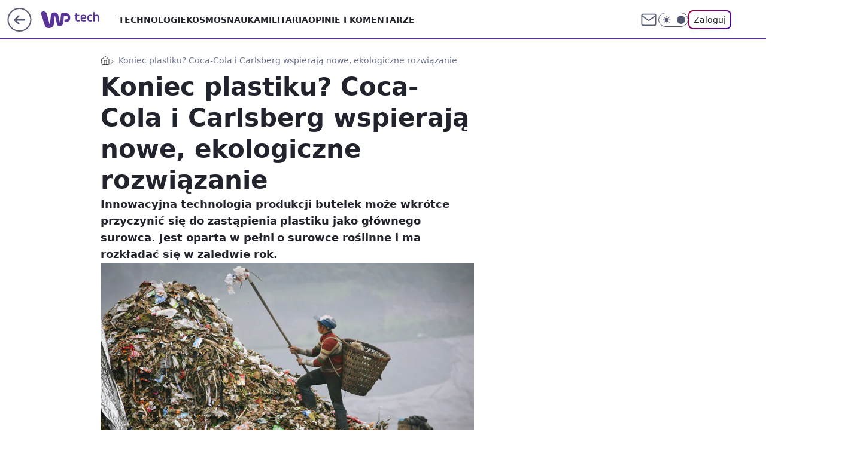

--- FILE ---
content_type: text/css; charset=utf-8
request_url: https://tech.wp.pl/aGVtZS5jTiY3FixgGhFDM3ROeDBFAj4gORI_IRdGQxh0TngMajU-GAkrBQxqNT4YCSsFDGo1PhgJKwUMajU-GAkrBQxqNT4YCSsFDGo1PhgJKwUMajU-GAkrBQxqNT4YCSsFDGo1PhgJKwUMajU-GAkrBQxqNT4YCSsFDGo1PhgJKwUMajU-GAkrBQxqNT4YCSsFDGo1PhgJKwUMajU-GAkrBQxqNT4YCSsFDGo1PhgJKwUMajU-GAkrBQxqNT4YCSsFDGo1PhgJKwUMajU-GAkrBQxqNT4YCSsFDGo1PhgJKwUMajU-GAkrBQxqNT4YCSsFDGo1PhgJKwUMajU-GAkrBQxqNT4YCSsFDGo1PhgJKwUMajU-GAkrBQxqNT4YCSsFDGo1PhgJKwUMajU-GAkrBQxqNT4YCSsFDGo1PhgJKwUMajU-GAkrBQxqNT4YCSsFDGo1PhgJKwUMajU-GAkrBQxqNT4YCSsFDGo1PhgJKwUMajU-GAkrBQxqNT4YCSsFDGo1PhgJKwUMajU-GAkrBQxqNT4YCSsFDGo1PhgJKwUMajU-GAkrBQxqNT4YCSsFDGo1PhgJKwUMajU-GAkrBQxqNT4YCSsFDGo1PhgJKwUMajU-GAkrBQxqNT4YCSsFDGo1PhgJKwUMajU-GAkrBQxqNT4YCSsFDGo1PhgJKwUMajU-GAkrBQxqNT4YCSsFDGo1PhgJKwUMajU-GAkrBQxqNT4YCSsFDGo1PhgJKwUMajU-GAkrBQxqNT4YCSsFDGo1PhgJKwUMajU-GAkrBQxqNT4YCSsFDGo1PhgJKwUMajU-GAkrBQxqNT4YCSsFDGo1PhgJKwUMajU-GAkrBXEZSBRlbFZ1I1lEFjd4AD8wXUUTIjoROyBQRRd2eEFuYxtbTjM-ETc2GwkSNHQJ
body_size: -227
content:
body.dark{--color-brand:#734db2;--color-brand-rgba:#734db2;--color-brand-link:#ab94d1;--color-logo:var(--color-neutral-150);--wp-consent-color:#734db2}body{--color-brand:#5a3399;--color-brand-rgba:#5a3399;--color-brand-link:var(--color-brand);--color-brand-lightened:#7b5bae;--color-brand-inverse:#fff;--wp-drastic-accent-color:var(--color-brand);--color-logo:#5a3399;--logo-height:32px;--logo-width:98px;--wp-consent-color:#5a3399}.wp-comments-layout .wp-comments-load-more-button{background-color:var(--color-neutral-900);width:100%;color:var(--color-neutral-white);justify-content:center;margin:1.5rem 0}.wp-comments-layout .wp-comments-load-more-button:hover{background:var(--color-neutral-900);border-color:var(--color-neutral-900);text-decoration:underline}.wp-comments-layout .wp-comments-header-total-comments{margin:1.5rem 0 1rem}.wp-comments-layout .wp-comments-header-container{justify-content:flex-start}@media screen and (min-width:1366px){.wp-comments-layout .wp-comments-comment-form-container[data-mobile=false]{max-width:936px}}

--- FILE ---
content_type: application/javascript
request_url: https://rek.www.wp.pl/gaf.js?rv=2&sn=tech&pvid=81d12b8b9abef6ead2ac&rekids=234802&whbid-test=1&phtml=tech.wp.pl%2Fkoniec-plastiku-coca-cola-i-carlsberg-wspieraja-nowe-ekologiczne-rozwiazanie%2C6511416000153729a&abtest=adtech%7CPRGM-1047%7CA%3Badtech%7CPU-335%7CA%3Badtech%7CPRG-3468%7CB%3Badtech%7CPRGM-1036%7CD%3Badtech%7CFP-76%7CA%3Badtech%7CPRGM-1356%7CA%3Badtech%7CPRGM-1419%7CB%3Badtech%7CPRGM-1589%7CA%3Badtech%7CPRGM-1443%7CA%3Badtech%7CPRGM-1587%7CD%3Badtech%7CPRGM-1615%7CA%3Badtech%7CPRGM-1215%7CC&PWA_adbd=0&darkmode=0&highLayout=0&layout=wide&navType=navigate&cdl=0&ctype=article&ciab=IAB19%2CIAB-v3-78%2CIAB3-8&cid=6511416000153729&csystem=ncr&cdate=2020-05-17&REKtagi=plastik%3Bekologia%3Bcocacola%3Bcarlsberg%3Bdbanie_o_srodowisko%3Bsrodowisko&vw=1280&vh=720&p1=0&spin=o41olvur&bcv=2
body_size: 4324
content:
o41olvur({"spin":"o41olvur","bunch":234802,"context":{"dsa":false,"minor":false,"bidRequestId":"0f3dd7d3-2484-4f5b-8839-68cf6a6f4ec3","maConfig":{"timestamp":"2026-01-20T08:15:08.178Z"},"dfpConfig":{"timestamp":"2026-01-20T10:42:02.482Z"},"sda":[],"targeting":{"client":{},"server":{},"query":{"PWA_adbd":"0","REKtagi":"plastik;ekologia;cocacola;carlsberg;dbanie_o_srodowisko;srodowisko","abtest":"adtech|PRGM-1047|A;adtech|PU-335|A;adtech|PRG-3468|B;adtech|PRGM-1036|D;adtech|FP-76|A;adtech|PRGM-1356|A;adtech|PRGM-1419|B;adtech|PRGM-1589|A;adtech|PRGM-1443|A;adtech|PRGM-1587|D;adtech|PRGM-1615|A;adtech|PRGM-1215|C","bcv":"2","cdate":"2020-05-17","cdl":"0","ciab":"IAB19,IAB-v3-78,IAB3-8","cid":"6511416000153729","csystem":"ncr","ctype":"article","darkmode":"0","highLayout":"0","layout":"wide","navType":"navigate","p1":"0","phtml":"tech.wp.pl/koniec-plastiku-coca-cola-i-carlsberg-wspieraja-nowe-ekologiczne-rozwiazanie,6511416000153729a","pvid":"81d12b8b9abef6ead2ac","rekids":"234802","rv":"2","sn":"tech","spin":"o41olvur","vh":"720","vw":"1280","whbid-test":"1"}},"directOnly":0,"geo":{"country":"840","region":"","city":""},"statid":"","mlId":"","rshsd":"7","isRobot":false,"curr":{"EUR":4.2279,"USD":3.6054,"CHF":4.5608,"GBP":4.8583},"rv":"2","status":{"advf":2,"ma":2,"ma_ads-bidder":2,"ma_cpv-bidder":2,"ma_high-cpm-bidder":2}},"slots":{"11":{"delivered":"1","campaign":null,"dfpConfig":{"placement":"/89844762/Desktop_Tech.wp.pl_x11_art","roshash":"BFIL","ceil":100,"sizes":[[336,280],[640,280],[300,250]],"namedSizes":["fluid"],"div":"div-gpt-ad-x11-art","targeting":{"DFPHASH":"AEHK","emptygaf":"0"},"gfp":"BFIL"}},"12":{"delivered":"1","campaign":null,"dfpConfig":{"placement":"/89844762/Desktop_Tech.wp.pl_x12_art","roshash":"BFIL","ceil":100,"sizes":[[336,280],[640,280],[300,250]],"namedSizes":["fluid"],"div":"div-gpt-ad-x12-art","targeting":{"DFPHASH":"AEHK","emptygaf":"0"},"gfp":"BFIL"}},"13":{"delivered":"1","campaign":null,"dfpConfig":{"placement":"/89844762/Desktop_Tech.wp.pl_x13_art","roshash":"BFIL","ceil":100,"sizes":[[336,280],[640,280],[300,250]],"namedSizes":["fluid"],"div":"div-gpt-ad-x13-art","targeting":{"DFPHASH":"AEHK","emptygaf":"0"},"gfp":"BFIL"}},"14":{"delivered":"1","campaign":null,"dfpConfig":{"placement":"/89844762/Desktop_Tech.wp.pl_x14_art","roshash":"BFIL","ceil":100,"sizes":[[336,280],[640,280],[300,250]],"namedSizes":["fluid"],"div":"div-gpt-ad-x14-art","targeting":{"DFPHASH":"AEHK","emptygaf":"0"},"gfp":"BFIL"}},"15":{"delivered":"1","campaign":null,"dfpConfig":{"placement":"/89844762/Desktop_Tech.wp.pl_x15_art","roshash":"BFIL","ceil":100,"sizes":[[728,90],[970,300],[950,90],[980,120],[980,90],[970,150],[970,90],[970,250],[930,180],[950,200],[750,100],[970,66],[750,200],[960,90],[970,100],[750,300],[970,200],[950,300]],"namedSizes":["fluid"],"div":"div-gpt-ad-x15-art","targeting":{"DFPHASH":"AEHK","emptygaf":"0"},"gfp":"BFIL"}},"16":{"delivered":"1","campaign":null,"dfpConfig":{"placement":"/89844762/Desktop_Tech.wp.pl_x16","roshash":"BFIL","ceil":100,"sizes":[[728,90],[970,300],[950,90],[980,120],[980,90],[970,150],[970,90],[970,250],[930,180],[950,200],[750,100],[970,66],[750,200],[960,90],[970,100],[750,300],[970,200],[950,300]],"namedSizes":["fluid"],"div":"div-gpt-ad-x16","targeting":{"DFPHASH":"AEHK","emptygaf":"0"},"gfp":"BFIL"}},"17":{"delivered":"1","campaign":null,"dfpConfig":{"placement":"/89844762/Desktop_Tech.wp.pl_x17","roshash":"BFIL","ceil":100,"sizes":[[728,90],[970,300],[950,90],[980,120],[980,90],[970,150],[970,90],[970,250],[930,180],[950,200],[750,100],[970,66],[750,200],[960,90],[970,100],[750,300],[970,200],[950,300]],"namedSizes":["fluid"],"div":"div-gpt-ad-x17","targeting":{"DFPHASH":"AEHK","emptygaf":"0"},"gfp":"BFIL"}},"18":{"delivered":"1","campaign":null,"dfpConfig":{"placement":"/89844762/Desktop_Tech.wp.pl_x18","roshash":"BFIL","ceil":100,"sizes":[[728,90],[970,300],[950,90],[980,120],[980,90],[970,150],[970,90],[970,250],[930,180],[950,200],[750,100],[970,66],[750,200],[960,90],[970,100],[750,300],[970,200],[950,300]],"namedSizes":["fluid"],"div":"div-gpt-ad-x18","targeting":{"DFPHASH":"AEHK","emptygaf":"0"},"gfp":"BFIL"}},"19":{"delivered":"1","campaign":null,"dfpConfig":{"placement":"/89844762/Desktop_Tech.wp.pl_x19","roshash":"BFIL","ceil":100,"sizes":[[728,90],[970,300],[950,90],[980,120],[980,90],[970,150],[970,90],[970,250],[930,180],[950,200],[750,100],[970,66],[750,200],[960,90],[970,100],[750,300],[970,200],[950,300]],"namedSizes":["fluid"],"div":"div-gpt-ad-x19","targeting":{"DFPHASH":"AEHK","emptygaf":"0"},"gfp":"BFIL"}},"2":{"delivered":"1","campaign":{"id":"187181","capping":"PWAck=27120439\u0026PWAclt=2400\u0026tpl=1","adm":{"bunch":"234802","creations":[{"cbConfig":{"blur":false,"bottomBar":false,"fullPage":false,"message":"Przekierowanie za {{time}} sekund{{y}}","timeout":15000},"height":600,"pixels":["//ad.doubleclick.net/ddm/trackimp/N2237290.276442WIRTUALNAPOLSKA/B34325639.436520737;dc_trk_aid=629576474;dc_trk_cid=242815486;ord=1768977796;dc_lat=;dc_rdid=;tag_for_child_directed_treatment=;tfua=;gdpr=${GDPR};gdpr_consent=${GDPR_CONSENT_755};ltd=${LIMITED_ADS};dc_tdv=1?"],"showLabel":false,"src":"https://mamc.wpcdn.pl/187181/1766152229080/1200x600/1200x600/index.html","trackers":{"click":[""],"cview":["//ma.wp.pl/ma.gif?clid=2756484462c54389dac6407e48e5709b\u0026SN=tech\u0026pvid=81d12b8b9abef6ead2ac\u0026action=cvimp\u0026pg=tech.wp.pl\u0026par=iabSiteCategories%3D%26bidTimestamp%3D1768977796%26rekid%3D234802%26publisherID%3D308%26domain%3Dtech.wp.pl%26billing%3Dcpv%26client_id%3D41129%26source%3DTG%26is_robot%3D0%26is_adblock%3D0%26seatFee%3DyukKus-QlQsFjMLQOJsz87APYrFsv4hX2Bx8T61psi0%26tpID%3D1396237%26ttl%3D1769064196%26hBidPrice%3DBEHMQTW%26partnerID%3D%26bidderID%3D11%26isDev%3Dfalse%26contentID%3D6511416000153729%26bidReqID%3D0f3dd7d3-2484-4f5b-8839-68cf6a6f4ec3%26device%3DPERSONAL_COMPUTER%26ip%3D4i4HpzT5aiTcBozewVBSSX43wSGSg-mq7rQ-Y1j3-sk%26targetDomain%3Dshell.pl%26editedTimestamp%3D1766403780%26sn%3Dtech%26geo%3D840%253B%253B%26inver%3D2%26pricingModel%3Ddyw0ALSmUSVBZHbuvjqWaHdbPCje9WNbtwvQ6SJP2MU%26hBudgetRate%3DBEHMQTW%26utility%3DTIoxhTDlCsBBGDmKemb1BYtOzk3W-VASxptGUYZ0fMTy4baTN89ZdBT3pKK2N6Hr%26platform%3D8%26ssp%3Dwp.pl%26slotID%3D002%26slotSizeWxH%3D1200x600%26creationID%3D1460301%26emission%3D3041538%26iabPageCategories%3D%26medium%3Ddisplay%26test%3D0%26org_id%3D25%26order%3D264857%26cur%3DPLN%26seatID%3D2756484462c54389dac6407e48e5709b%26pvid%3D81d12b8b9abef6ead2ac%26conversionValue%3D0%26userID%3D__UNKNOWN_TELL_US__%26workfID%3D187181"],"impression":["//ma.wp.pl/ma.gif?clid=2756484462c54389dac6407e48e5709b\u0026SN=tech\u0026pvid=81d12b8b9abef6ead2ac\u0026action=delivery\u0026pg=tech.wp.pl\u0026par=hBudgetRate%3DBEHMQTW%26utility%3DTIoxhTDlCsBBGDmKemb1BYtOzk3W-VASxptGUYZ0fMTy4baTN89ZdBT3pKK2N6Hr%26platform%3D8%26ssp%3Dwp.pl%26slotID%3D002%26slotSizeWxH%3D1200x600%26creationID%3D1460301%26emission%3D3041538%26iabPageCategories%3D%26medium%3Ddisplay%26test%3D0%26org_id%3D25%26order%3D264857%26cur%3DPLN%26seatID%3D2756484462c54389dac6407e48e5709b%26pvid%3D81d12b8b9abef6ead2ac%26conversionValue%3D0%26userID%3D__UNKNOWN_TELL_US__%26workfID%3D187181%26iabSiteCategories%3D%26bidTimestamp%3D1768977796%26rekid%3D234802%26publisherID%3D308%26domain%3Dtech.wp.pl%26billing%3Dcpv%26client_id%3D41129%26source%3DTG%26is_robot%3D0%26is_adblock%3D0%26seatFee%3DyukKus-QlQsFjMLQOJsz87APYrFsv4hX2Bx8T61psi0%26tpID%3D1396237%26ttl%3D1769064196%26hBidPrice%3DBEHMQTW%26partnerID%3D%26bidderID%3D11%26isDev%3Dfalse%26contentID%3D6511416000153729%26bidReqID%3D0f3dd7d3-2484-4f5b-8839-68cf6a6f4ec3%26device%3DPERSONAL_COMPUTER%26ip%3D4i4HpzT5aiTcBozewVBSSX43wSGSg-mq7rQ-Y1j3-sk%26targetDomain%3Dshell.pl%26editedTimestamp%3D1766403780%26sn%3Dtech%26geo%3D840%253B%253B%26inver%3D2%26pricingModel%3Ddyw0ALSmUSVBZHbuvjqWaHdbPCje9WNbtwvQ6SJP2MU"],"view":["//ma.wp.pl/ma.gif?clid=2756484462c54389dac6407e48e5709b\u0026SN=tech\u0026pvid=81d12b8b9abef6ead2ac\u0026action=view\u0026pg=tech.wp.pl\u0026par=cur%3DPLN%26seatID%3D2756484462c54389dac6407e48e5709b%26pvid%3D81d12b8b9abef6ead2ac%26conversionValue%3D0%26userID%3D__UNKNOWN_TELL_US__%26workfID%3D187181%26iabSiteCategories%3D%26bidTimestamp%3D1768977796%26rekid%3D234802%26publisherID%3D308%26domain%3Dtech.wp.pl%26billing%3Dcpv%26client_id%3D41129%26source%3DTG%26is_robot%3D0%26is_adblock%3D0%26seatFee%3DyukKus-QlQsFjMLQOJsz87APYrFsv4hX2Bx8T61psi0%26tpID%3D1396237%26ttl%3D1769064196%26hBidPrice%3DBEHMQTW%26partnerID%3D%26bidderID%3D11%26isDev%3Dfalse%26contentID%3D6511416000153729%26bidReqID%3D0f3dd7d3-2484-4f5b-8839-68cf6a6f4ec3%26device%3DPERSONAL_COMPUTER%26ip%3D4i4HpzT5aiTcBozewVBSSX43wSGSg-mq7rQ-Y1j3-sk%26targetDomain%3Dshell.pl%26editedTimestamp%3D1766403780%26sn%3Dtech%26geo%3D840%253B%253B%26inver%3D2%26pricingModel%3Ddyw0ALSmUSVBZHbuvjqWaHdbPCje9WNbtwvQ6SJP2MU%26hBudgetRate%3DBEHMQTW%26utility%3DTIoxhTDlCsBBGDmKemb1BYtOzk3W-VASxptGUYZ0fMTy4baTN89ZdBT3pKK2N6Hr%26platform%3D8%26ssp%3Dwp.pl%26slotID%3D002%26slotSizeWxH%3D1200x600%26creationID%3D1460301%26emission%3D3041538%26iabPageCategories%3D%26medium%3Ddisplay%26test%3D0%26org_id%3D25%26order%3D264857"]},"transparentPlaceholder":false,"type":"iframe","url":"https://ad.doubleclick.net/ddm/trackclk/N2237290.276442WIRTUALNAPOLSKA/B34325639.436520737;dc_trk_aid=629576474;dc_trk_cid=242815486;dc_lat=;dc_rdid=;tag_for_child_directed_treatment=;tfua=;gdpr=${GDPR};gdpr_consent=${GDPR_CONSENT_755};ltd=${LIMITED_ADS};dc_tdv=1","width":1200}],"redir":"https://ma.wp.pl/redirma?SN=tech\u0026pvid=81d12b8b9abef6ead2ac\u0026par=client_id%3D41129%26test%3D0%26cur%3DPLN%26seatID%3D2756484462c54389dac6407e48e5709b%26pvid%3D81d12b8b9abef6ead2ac%26workfID%3D187181%26rekid%3D234802%26ip%3D4i4HpzT5aiTcBozewVBSSX43wSGSg-mq7rQ-Y1j3-sk%26targetDomain%3Dshell.pl%26geo%3D840%253B%253B%26pricingModel%3Ddyw0ALSmUSVBZHbuvjqWaHdbPCje9WNbtwvQ6SJP2MU%26medium%3Ddisplay%26domain%3Dtech.wp.pl%26is_robot%3D0%26hBidPrice%3DBEHMQTW%26sn%3Dtech%26creationID%3D1460301%26publisherID%3D308%26ttl%3D1769064196%26contentID%3D6511416000153729%26device%3DPERSONAL_COMPUTER%26utility%3DTIoxhTDlCsBBGDmKemb1BYtOzk3W-VASxptGUYZ0fMTy4baTN89ZdBT3pKK2N6Hr%26iabPageCategories%3D%26org_id%3D25%26billing%3Dcpv%26seatFee%3DyukKus-QlQsFjMLQOJsz87APYrFsv4hX2Bx8T61psi0%26tpID%3D1396237%26isDev%3Dfalse%26bidReqID%3D0f3dd7d3-2484-4f5b-8839-68cf6a6f4ec3%26hBudgetRate%3DBEHMQTW%26platform%3D8%26ssp%3Dwp.pl%26source%3DTG%26partnerID%3D%26inver%3D2%26slotID%3D002%26emission%3D3041538%26conversionValue%3D0%26userID%3D__UNKNOWN_TELL_US__%26bidTimestamp%3D1768977796%26is_adblock%3D0%26bidderID%3D11%26slotSizeWxH%3D1200x600%26editedTimestamp%3D1766403780%26order%3D264857%26iabSiteCategories%3D\u0026url=","slot":"2"},"creative":{"Id":"1460301","provider":"ma_cpv-bidder","roshash":"DHKN","height":600,"width":1200,"touchpointId":"1396237","source":{"bidder":"cpv-bidder"}},"sellingModel":{"model":"CPM_INT"}},"dfpConfig":{"placement":"/89844762/Desktop_Tech.wp.pl_x02","roshash":"DHKN","ceil":100,"sizes":[[970,300],[970,600],[750,300],[950,300],[980,600],[1920,870],[1200,600],[750,400],[960,640]],"namedSizes":["fluid"],"div":"div-gpt-ad-x02","targeting":{"DFPHASH":"CGJM","emptygaf":"0"},"gfp":"CKNQ"}},"24":{"delivered":"","campaign":null,"dfpConfig":null},"25":{"delivered":"1","campaign":null,"dfpConfig":{"placement":"/89844762/Desktop_Tech.wp.pl_x25_art","roshash":"BFIL","ceil":100,"sizes":[[336,280],[640,280],[300,250]],"namedSizes":["fluid"],"div":"div-gpt-ad-x25-art","targeting":{"DFPHASH":"AEHK","emptygaf":"0"},"gfp":"BFIL"}},"27":{"delivered":"1","campaign":null,"dfpConfig":{"placement":"/89844762/Desktop_Tech.wp.pl_x27_art","roshash":"BFIL","ceil":100,"sizes":[[160,600]],"namedSizes":["fluid"],"div":"div-gpt-ad-x27-art","targeting":{"DFPHASH":"AEHK","emptygaf":"0"},"gfp":"BFIL"}},"28":{"delivered":"","campaign":null,"dfpConfig":null},"29":{"delivered":"","campaign":null,"dfpConfig":null},"3":{"delivered":"1","campaign":null,"dfpConfig":{"placement":"/89844762/Desktop_Tech.wp.pl_x03_art","roshash":"BFIL","ceil":100,"sizes":[[728,90],[970,300],[950,90],[980,120],[980,90],[970,150],[970,90],[970,250],[930,180],[950,200],[750,100],[970,66],[750,200],[960,90],[970,100],[750,300],[970,200],[950,300]],"namedSizes":["fluid"],"div":"div-gpt-ad-x03-art","targeting":{"DFPHASH":"AEHK","emptygaf":"0"},"gfp":"BFIL"}},"32":{"delivered":"1","campaign":null,"dfpConfig":{"placement":"/89844762/Desktop_Tech.wp.pl_x32_art","roshash":"BFIL","ceil":100,"sizes":[[336,280],[640,280],[300,250]],"namedSizes":["fluid"],"div":"div-gpt-ad-x32-art","targeting":{"DFPHASH":"AEHK","emptygaf":"0"},"gfp":"BFIL"}},"33":{"delivered":"1","campaign":null,"dfpConfig":{"placement":"/89844762/Desktop_Tech.wp.pl_x33_art","roshash":"BFIL","ceil":100,"sizes":[[336,280],[640,280],[300,250]],"namedSizes":["fluid"],"div":"div-gpt-ad-x33-art","targeting":{"DFPHASH":"AEHK","emptygaf":"0"},"gfp":"BFIL"}},"34":{"delivered":"1","campaign":null,"dfpConfig":{"placement":"/89844762/Desktop_Tech.wp.pl_x34_art","roshash":"BFIL","ceil":100,"sizes":[[300,250]],"namedSizes":["fluid"],"div":"div-gpt-ad-x34-art","targeting":{"DFPHASH":"AEHK","emptygaf":"0"},"gfp":"BFIL"}},"35":{"delivered":"1","campaign":null,"dfpConfig":{"placement":"/89844762/Desktop_Tech.wp.pl_x35_art","roshash":"BFIL","ceil":100,"sizes":[[300,600],[300,250]],"namedSizes":["fluid"],"div":"div-gpt-ad-x35-art","targeting":{"DFPHASH":"AEHK","emptygaf":"0"},"gfp":"BFIL"}},"36":{"delivered":"1","campaign":null,"dfpConfig":{"placement":"/89844762/Desktop_Tech.wp.pl_x36_art","roshash":"BFIL","ceil":100,"sizes":[[300,600],[300,250]],"namedSizes":["fluid"],"div":"div-gpt-ad-x36-art","targeting":{"DFPHASH":"AEHK","emptygaf":"0"},"gfp":"BFIL"}},"37":{"delivered":"1","campaign":null,"dfpConfig":{"placement":"/89844762/Desktop_Tech.wp.pl_x37_art","roshash":"BFIL","ceil":100,"sizes":[[300,600],[300,250]],"namedSizes":["fluid"],"div":"div-gpt-ad-x37-art","targeting":{"DFPHASH":"AEHK","emptygaf":"0"},"gfp":"BFIL"}},"40":{"delivered":"1","campaign":null,"dfpConfig":{"placement":"/89844762/Desktop_Tech.wp.pl_x40","roshash":"BGJM","ceil":100,"sizes":[[300,250]],"namedSizes":["fluid"],"div":"div-gpt-ad-x40","targeting":{"DFPHASH":"AFIL","emptygaf":"0"},"gfp":"BGJM"}},"5":{"delivered":"1","campaign":null,"dfpConfig":{"placement":"/89844762/Desktop_Tech.wp.pl_x05_art","roshash":"BFIL","ceil":100,"sizes":[[336,280],[640,280],[300,250]],"namedSizes":["fluid"],"div":"div-gpt-ad-x05-art","targeting":{"DFPHASH":"AEHK","emptygaf":"0"},"gfp":"BFIL"}},"50":{"delivered":"1","campaign":null,"dfpConfig":{"placement":"/89844762/Desktop_Tech.wp.pl_x50_art","roshash":"BFIL","ceil":100,"sizes":[[728,90],[970,300],[950,90],[980,120],[980,90],[970,150],[970,90],[970,250],[930,180],[950,200],[750,100],[970,66],[750,200],[960,90],[970,100],[750,300],[970,200],[950,300]],"namedSizes":["fluid"],"div":"div-gpt-ad-x50-art","targeting":{"DFPHASH":"AEHK","emptygaf":"0"},"gfp":"BFIL"}},"52":{"delivered":"1","campaign":null,"dfpConfig":{"placement":"/89844762/Desktop_Tech.wp.pl_x52_art","roshash":"BFIL","ceil":100,"sizes":[[300,250]],"namedSizes":["fluid"],"div":"div-gpt-ad-x52-art","targeting":{"DFPHASH":"AEHK","emptygaf":"0"},"gfp":"BFIL"}},"529":{"delivered":"1","campaign":null,"dfpConfig":{"placement":"/89844762/Desktop_Tech.wp.pl_x529","roshash":"BFIL","ceil":100,"sizes":[[300,250]],"namedSizes":["fluid"],"div":"div-gpt-ad-x529","targeting":{"DFPHASH":"AEHK","emptygaf":"0"},"gfp":"BFIL"}},"53":{"delivered":"1","campaign":null,"dfpConfig":{"placement":"/89844762/Desktop_Tech.wp.pl_x53_art","roshash":"BFIL","ceil":100,"sizes":[[728,90],[970,300],[950,90],[980,120],[980,90],[970,150],[970,600],[970,90],[970,250],[930,180],[950,200],[750,100],[970,66],[750,200],[960,90],[970,100],[750,300],[970,200],[940,600]],"namedSizes":["fluid"],"div":"div-gpt-ad-x53-art","targeting":{"DFPHASH":"AEHK","emptygaf":"0"},"gfp":"BFIL"}},"531":{"delivered":"1","campaign":null,"dfpConfig":{"placement":"/89844762/Desktop_Tech.wp.pl_x531","roshash":"BFIL","ceil":100,"sizes":[[300,250]],"namedSizes":["fluid"],"div":"div-gpt-ad-x531","targeting":{"DFPHASH":"AEHK","emptygaf":"0"},"gfp":"BFIL"}},"541":{"delivered":"1","campaign":null,"dfpConfig":{"placement":"/89844762/Desktop_Tech.wp.pl_x541_art","roshash":"BFIL","ceil":100,"sizes":[[300,600],[300,250]],"namedSizes":["fluid"],"div":"div-gpt-ad-x541-art","targeting":{"DFPHASH":"AEHK","emptygaf":"0"},"gfp":"BFIL"}},"59":{"delivered":"1","campaign":null,"dfpConfig":{"placement":"/89844762/Desktop_Tech.wp.pl_x59_art","roshash":"BFIL","ceil":100,"sizes":[[300,600],[300,250]],"namedSizes":["fluid"],"div":"div-gpt-ad-x59-art","targeting":{"DFPHASH":"AEHK","emptygaf":"0"},"gfp":"BFIL"}},"6":{"delivered":"","campaign":null,"dfpConfig":null},"61":{"delivered":"1","campaign":null,"dfpConfig":{"placement":"/89844762/Desktop_Tech.wp.pl_x61_art","roshash":"BFIL","ceil":100,"sizes":[[336,280],[640,280],[300,250]],"namedSizes":["fluid"],"div":"div-gpt-ad-x61-art","targeting":{"DFPHASH":"AEHK","emptygaf":"0"},"gfp":"BFIL"}},"67":{"delivered":"1","campaign":null,"dfpConfig":{"placement":"/89844762/Desktop_Tech.wp.pl_x67_art","roshash":"BEKN","ceil":100,"sizes":[[300,50]],"namedSizes":["fluid"],"div":"div-gpt-ad-x67-art","targeting":{"DFPHASH":"ADJM","emptygaf":"0"},"gfp":"BEKN"}},"7":{"delivered":"","campaign":null,"dfpConfig":null},"70":{"delivered":"1","campaign":null,"dfpConfig":{"placement":"/89844762/Desktop_Tech.wp.pl_x70_art","roshash":"BFIL","ceil":100,"sizes":[[728,90],[970,300],[950,90],[980,120],[980,90],[970,150],[970,90],[970,250],[930,180],[950,200],[750,100],[970,66],[750,200],[960,90],[970,100],[750,300],[970,200],[950,300]],"namedSizes":["fluid"],"div":"div-gpt-ad-x70-art","targeting":{"DFPHASH":"AEHK","emptygaf":"0"},"gfp":"BFIL"}},"716":{"delivered":"","campaign":null,"dfpConfig":null},"717":{"delivered":"","campaign":null,"dfpConfig":null},"72":{"delivered":"1","campaign":null,"dfpConfig":{"placement":"/89844762/Desktop_Tech.wp.pl_x72_art","roshash":"BFIL","ceil":100,"sizes":[[300,250]],"namedSizes":["fluid"],"div":"div-gpt-ad-x72-art","targeting":{"DFPHASH":"AEHK","emptygaf":"0"},"gfp":"BFIL"}},"79":{"delivered":"1","campaign":null,"dfpConfig":{"placement":"/89844762/Desktop_Tech.wp.pl_x79_art","roshash":"BFIL","ceil":100,"sizes":[[300,600],[300,250]],"namedSizes":["fluid"],"div":"div-gpt-ad-x79-art","targeting":{"DFPHASH":"AEHK","emptygaf":"0"},"gfp":"BFIL"}},"8":{"delivered":"","campaign":null,"dfpConfig":null},"80":{"delivered":"1","campaign":null,"dfpConfig":{"placement":"/89844762/Desktop_Tech.wp.pl_x80_art","roshash":"BEMP","ceil":100,"sizes":[[1,1]],"namedSizes":["fluid"],"div":"div-gpt-ad-x80-art","isNative":1,"targeting":{"DFPHASH":"ADLO","emptygaf":"0"},"gfp":"BEMP"}},"81":{"delivered":"1","campaign":null,"dfpConfig":{"placement":"/89844762/Desktop_Tech.wp.pl_x81_art","roshash":"BEMP","ceil":100,"sizes":[[1,1]],"namedSizes":["fluid"],"div":"div-gpt-ad-x81-art","isNative":1,"targeting":{"DFPHASH":"ADLO","emptygaf":"0"},"gfp":"BEMP"}},"810":{"delivered":"","campaign":null,"dfpConfig":null},"811":{"delivered":"","campaign":null,"dfpConfig":null},"812":{"delivered":"","campaign":null,"dfpConfig":null},"813":{"delivered":"","campaign":null,"dfpConfig":null},"814":{"delivered":"","campaign":null,"dfpConfig":null},"815":{"delivered":"","campaign":null,"dfpConfig":null},"816":{"delivered":"","campaign":null,"dfpConfig":null},"817":{"delivered":"","campaign":null,"dfpConfig":null},"82":{"delivered":"1","campaign":null,"dfpConfig":{"placement":"/89844762/Desktop_Tech.wp.pl_x82_art","roshash":"BEMP","ceil":100,"sizes":[[1,1]],"namedSizes":["fluid"],"div":"div-gpt-ad-x82-art","isNative":1,"targeting":{"DFPHASH":"ADLO","emptygaf":"0"},"gfp":"BEMP"}},"826":{"delivered":"","campaign":null,"dfpConfig":null},"827":{"delivered":"","campaign":null,"dfpConfig":null},"828":{"delivered":"","campaign":null,"dfpConfig":null},"83":{"delivered":"1","campaign":null,"dfpConfig":{"placement":"/89844762/Desktop_Tech.wp.pl_x83_art","roshash":"BEMP","ceil":100,"sizes":[[1,1]],"namedSizes":["fluid"],"div":"div-gpt-ad-x83-art","isNative":1,"targeting":{"DFPHASH":"ADLO","emptygaf":"0"},"gfp":"BEMP"}},"89":{"delivered":"","campaign":null,"dfpConfig":null},"90":{"delivered":"1","campaign":null,"dfpConfig":{"placement":"/89844762/Desktop_Tech.wp.pl_x90_art","roshash":"BFIL","ceil":100,"sizes":[[728,90],[970,300],[950,90],[980,120],[980,90],[970,150],[970,90],[970,250],[930,180],[950,200],[750,100],[970,66],[750,200],[960,90],[970,100],[750,300],[970,200],[950,300]],"namedSizes":["fluid"],"div":"div-gpt-ad-x90-art","targeting":{"DFPHASH":"AEHK","emptygaf":"0"},"gfp":"BFIL"}},"92":{"delivered":"1","campaign":null,"dfpConfig":{"placement":"/89844762/Desktop_Tech.wp.pl_x92_art","roshash":"BFIL","ceil":100,"sizes":[[300,250]],"namedSizes":["fluid"],"div":"div-gpt-ad-x92-art","targeting":{"DFPHASH":"AEHK","emptygaf":"0"},"gfp":"BFIL"}},"93":{"delivered":"1","campaign":null,"dfpConfig":{"placement":"/89844762/Desktop_Tech.wp.pl_x93_art","roshash":"BFIL","ceil":100,"sizes":[[300,600],[300,250]],"namedSizes":["fluid"],"div":"div-gpt-ad-x93-art","targeting":{"DFPHASH":"AEHK","emptygaf":"0"},"gfp":"BFIL"}},"94":{"delivered":"1","campaign":null,"dfpConfig":{"placement":"/89844762/Desktop_Tech.wp.pl_x94_art","roshash":"BFIL","ceil":100,"sizes":[[300,600],[300,250]],"namedSizes":["fluid"],"div":"div-gpt-ad-x94-art","targeting":{"DFPHASH":"AEHK","emptygaf":"0"},"gfp":"BFIL"}},"95":{"delivered":"1","campaign":null,"dfpConfig":{"placement":"/89844762/Desktop_Tech.wp.pl_x95_art","roshash":"BFIL","ceil":100,"sizes":[[300,600],[300,250]],"namedSizes":["fluid"],"div":"div-gpt-ad-x95-art","targeting":{"DFPHASH":"AEHK","emptygaf":"0"},"gfp":"BFIL"}},"99":{"lazy":1,"delivered":"1","campaign":{"id":"188277","adm":{"bunch":"234802","creations":[{"height":600,"showLabel":true,"src":"https://mamc.wpcdn.pl/188277/1768218831633/pudelek-wosp-vB-300x600.jpg","trackers":{"click":[""],"cview":["//ma.wp.pl/ma.gif?clid=36d4f1d950aab392a9c26b186b340e10\u0026SN=tech\u0026pvid=81d12b8b9abef6ead2ac\u0026action=cvimp\u0026pg=tech.wp.pl\u0026par=medium%3Ddisplay%26order%3D266039%26pricingModel%3DJ9gaaHLXB7mCWQDVuvi4NOAl7C7cNsdU2gd9e6-UnGo%26hBudgetRate%3DBEHKNQT%26platform%3D8%26userID%3D__UNKNOWN_TELL_US__%26creationID%3D1470130%26seatID%3D36d4f1d950aab392a9c26b186b340e10%26client_id%3D38851%26source%3DTG%26inver%3D2%26ip%3DMIJq767Uo6ja-RvhOpAx6Q7viCki9FLMjNzztqnmCJQ%26org_id%3D25%26pvid%3D81d12b8b9abef6ead2ac%26hBidPrice%3DBEHKNQT%26bidderID%3D11%26ssp%3Dwp.pl%26bidReqID%3D0f3dd7d3-2484-4f5b-8839-68cf6a6f4ec3%26cur%3DPLN%26workfID%3D188277%26editedTimestamp%3D1768218902%26ttl%3D1769064196%26is_adblock%3D0%26geo%3D840%253B%253B%26utility%3DRXm-FPK8eWvMFMFBrXlJC7K2wFyTxX3rUKS7LWySGf1fzX5JORuRc7dsQNhjg7mS%26tpID%3D1402616%26billing%3Dcpv%26emission%3D3044803%26iabPageCategories%3D%26partnerID%3D%26contentID%3D6511416000153729%26conversionValue%3D0%26targetDomain%3Dallegro.pl%26test%3D0%26sn%3Dtech%26rekid%3D234802%26publisherID%3D308%26domain%3Dtech.wp.pl%26slotID%3D099%26slotSizeWxH%3D300x600%26device%3DPERSONAL_COMPUTER%26seatFee%3De_m6Vx2vuL8dAvbAgopVAWjyyb41KMVFsP1GqDcqsHo%26iabSiteCategories%3D%26is_robot%3D0%26bidTimestamp%3D1768977796%26isDev%3Dfalse"],"impression":["//ma.wp.pl/ma.gif?clid=36d4f1d950aab392a9c26b186b340e10\u0026SN=tech\u0026pvid=81d12b8b9abef6ead2ac\u0026action=delivery\u0026pg=tech.wp.pl\u0026par=medium%3Ddisplay%26order%3D266039%26pricingModel%3DJ9gaaHLXB7mCWQDVuvi4NOAl7C7cNsdU2gd9e6-UnGo%26hBudgetRate%3DBEHKNQT%26platform%3D8%26userID%3D__UNKNOWN_TELL_US__%26creationID%3D1470130%26seatID%3D36d4f1d950aab392a9c26b186b340e10%26client_id%3D38851%26source%3DTG%26inver%3D2%26ip%3DMIJq767Uo6ja-RvhOpAx6Q7viCki9FLMjNzztqnmCJQ%26org_id%3D25%26pvid%3D81d12b8b9abef6ead2ac%26hBidPrice%3DBEHKNQT%26bidderID%3D11%26ssp%3Dwp.pl%26bidReqID%3D0f3dd7d3-2484-4f5b-8839-68cf6a6f4ec3%26cur%3DPLN%26workfID%3D188277%26editedTimestamp%3D1768218902%26ttl%3D1769064196%26is_adblock%3D0%26geo%3D840%253B%253B%26utility%3DRXm-FPK8eWvMFMFBrXlJC7K2wFyTxX3rUKS7LWySGf1fzX5JORuRc7dsQNhjg7mS%26tpID%3D1402616%26billing%3Dcpv%26emission%3D3044803%26iabPageCategories%3D%26partnerID%3D%26contentID%3D6511416000153729%26conversionValue%3D0%26targetDomain%3Dallegro.pl%26test%3D0%26sn%3Dtech%26rekid%3D234802%26publisherID%3D308%26domain%3Dtech.wp.pl%26slotID%3D099%26slotSizeWxH%3D300x600%26device%3DPERSONAL_COMPUTER%26seatFee%3De_m6Vx2vuL8dAvbAgopVAWjyyb41KMVFsP1GqDcqsHo%26iabSiteCategories%3D%26is_robot%3D0%26bidTimestamp%3D1768977796%26isDev%3Dfalse"],"view":["//ma.wp.pl/ma.gif?clid=36d4f1d950aab392a9c26b186b340e10\u0026SN=tech\u0026pvid=81d12b8b9abef6ead2ac\u0026action=view\u0026pg=tech.wp.pl\u0026par=seatID%3D36d4f1d950aab392a9c26b186b340e10%26client_id%3D38851%26source%3DTG%26inver%3D2%26ip%3DMIJq767Uo6ja-RvhOpAx6Q7viCki9FLMjNzztqnmCJQ%26org_id%3D25%26pvid%3D81d12b8b9abef6ead2ac%26hBidPrice%3DBEHKNQT%26bidderID%3D11%26ssp%3Dwp.pl%26bidReqID%3D0f3dd7d3-2484-4f5b-8839-68cf6a6f4ec3%26cur%3DPLN%26workfID%3D188277%26editedTimestamp%3D1768218902%26ttl%3D1769064196%26is_adblock%3D0%26geo%3D840%253B%253B%26utility%3DRXm-FPK8eWvMFMFBrXlJC7K2wFyTxX3rUKS7LWySGf1fzX5JORuRc7dsQNhjg7mS%26tpID%3D1402616%26billing%3Dcpv%26emission%3D3044803%26iabPageCategories%3D%26partnerID%3D%26contentID%3D6511416000153729%26conversionValue%3D0%26targetDomain%3Dallegro.pl%26test%3D0%26sn%3Dtech%26rekid%3D234802%26publisherID%3D308%26domain%3Dtech.wp.pl%26slotID%3D099%26slotSizeWxH%3D300x600%26device%3DPERSONAL_COMPUTER%26seatFee%3De_m6Vx2vuL8dAvbAgopVAWjyyb41KMVFsP1GqDcqsHo%26iabSiteCategories%3D%26is_robot%3D0%26bidTimestamp%3D1768977796%26isDev%3Dfalse%26medium%3Ddisplay%26order%3D266039%26pricingModel%3DJ9gaaHLXB7mCWQDVuvi4NOAl7C7cNsdU2gd9e6-UnGo%26hBudgetRate%3DBEHKNQT%26platform%3D8%26userID%3D__UNKNOWN_TELL_US__%26creationID%3D1470130"]},"transparentPlaceholder":false,"type":"image","url":"https://www.pudelek.pl/pudelek-na-wosp-wylicytuj-artykul-o-sobie-na-pudelku-poczuj-sie-jak-rasowy-celebryta-i-podziel-sie-wydarzeniem-z-twojego-zycia-7244027653011648a","width":300}],"redir":"https://ma.wp.pl/redirma?SN=tech\u0026pvid=81d12b8b9abef6ead2ac\u0026par=org_id%3D25%26bidReqID%3D0f3dd7d3-2484-4f5b-8839-68cf6a6f4ec3%26geo%3D840%253B%253B%26iabPageCategories%3D%26targetDomain%3Dallegro.pl%26test%3D0%26device%3DPERSONAL_COMPUTER%26order%3D266039%26hBudgetRate%3DBEHKNQT%26ttl%3D1769064196%26rekid%3D234802%26pricingModel%3DJ9gaaHLXB7mCWQDVuvi4NOAl7C7cNsdU2gd9e6-UnGo%26inver%3D2%26bidderID%3D11%26ssp%3Dwp.pl%26contentID%3D6511416000153729%26sn%3Dtech%26publisherID%3D308%26ip%3DMIJq767Uo6ja-RvhOpAx6Q7viCki9FLMjNzztqnmCJQ%26is_adblock%3D0%26utility%3DRXm-FPK8eWvMFMFBrXlJC7K2wFyTxX3rUKS7LWySGf1fzX5JORuRc7dsQNhjg7mS%26tpID%3D1402616%26slotID%3D099%26creationID%3D1470130%26billing%3Dcpv%26partnerID%3D%26conversionValue%3D0%26seatFee%3De_m6Vx2vuL8dAvbAgopVAWjyyb41KMVFsP1GqDcqsHo%26source%3DTG%26pvid%3D81d12b8b9abef6ead2ac%26cur%3DPLN%26slotSizeWxH%3D300x600%26bidTimestamp%3D1768977796%26platform%3D8%26seatID%3D36d4f1d950aab392a9c26b186b340e10%26client_id%3D38851%26emission%3D3044803%26domain%3Dtech.wp.pl%26iabSiteCategories%3D%26isDev%3Dfalse%26medium%3Ddisplay%26hBidPrice%3DBEHKNQT%26workfID%3D188277%26editedTimestamp%3D1768218902%26is_robot%3D0%26userID%3D__UNKNOWN_TELL_US__\u0026url=","slot":"99"},"creative":{"Id":"1470130","provider":"ma_cpv-bidder","roshash":"BEHK","height":600,"width":300,"touchpointId":"1402616","source":{"bidder":"cpv-bidder"}},"sellingModel":{"model":"CPM_INT"}},"dfpConfig":{"placement":"/89844762/Desktop_Tech.wp.pl_x99_art","roshash":"BFIL","ceil":100,"sizes":[[300,600],[300,250]],"namedSizes":["fluid"],"div":"div-gpt-ad-x99-art","targeting":{"DFPHASH":"AEHK","emptygaf":"0"},"gfp":"BFIL"}}},"bdd":{}});